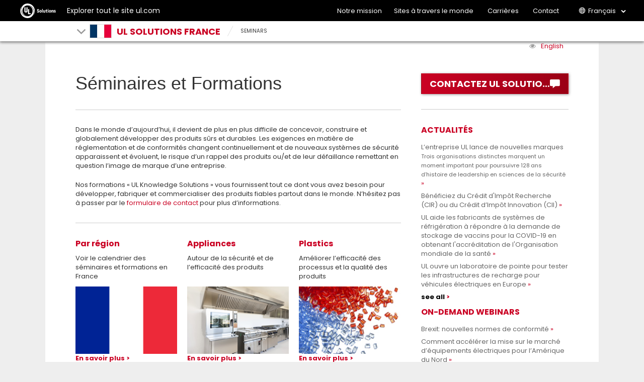

--- FILE ---
content_type: text/html; charset=UTF-8
request_url: https://france.ul.com/seminars/seminaires-et-formations/
body_size: 12390
content:

<!doctype html>
<html lang="fr-FR" class="no-js">

<head>
	<meta charset="UTF-8" />
	<meta http-equiv="X-UA-Compatible" content="IE=edge,chrome=1" />
    
	<meta name="viewport" content="width=device-width, initial-scale=1" />	
<!--	code for dealing with acf loaded href lang tags only used to TW and HK domains-->
  <!--	end: code for dealing with acf loaded href lang tags-->
	<link rel="apple-touch-icon" sizes="180x180" href="https://france.ul.com/wp-content/themes/ulparent/img/icons/ulsolutions-apple-touch-icon.png?v=2x">
	<link rel="icon" type="image/png" href="https://france.ul.com/wp-content/themes/ulparent/img/icons/ulsolutions-favicon-32x32.png?v=2x" sizes="32x32">
	<link rel="icon" type="image/png" href="https://france.ul.com/wp-content/themes/ulparent/img/icons/ulsolutions-favicon-16x16.png?v=2x" sizes="16x16">
<!--	<link rel="manifest" href="--><!--/img/icons/manifest.json" crossorigin="use-credentials">-->
	<link rel="mask-icon" href="https://france.ul.com/wp-content/themes/ulparent/img/icons/safari-pinned-tab.svg?v=2x" color="#b10820">
	<link rel="shortcut icon" href="https://france.ul.com/wp-content/themes/ulparent/img/icons/ulsolutions-favicon.ico?v=2x">
	<meta name="apple-mobile-web-app-title" content="UL">
	<meta name="application-name" content="UL">
	<meta name="msapplication-config" content="https://france.ul.com/wp-content/themes/ulparent/img/icons/browserconfig.xml?v=2x">
	<meta name="theme-color" content="#b10820">
	<meta name="site" content="https://france.ul.com">
	<!--return_ie_viewport_js(https://france.ul.com)--><script src="https://france.ul.com/global/js/ms-phone-device-width-fix.js" type="text/javascript"></script>
	<style>@-ms-viewport { width: device-width; }</style>

	<meta name='robots' content='index, follow, max-image-preview:large, max-snippet:-1, max-video-preview:-1' />
<link rel="alternate" href="https://france.ul.com/en/seminars/seminars/" hreflang="en" />
<link rel="alternate" href="https://france.ul.com/seminars/seminaires-et-formations/" hreflang="fr" />

	<!-- This site is optimized with the Yoast SEO plugin v26.7 - https://yoast.com/wordpress/plugins/seo/ -->
	<title>Séminaires et Formations | UL Solutions France</title>
	<link rel="canonical" href="https://france.ul.com/seminars/seminaires-et-formations/" />
	<meta property="og:locale" content="fr_FR" />
	<meta property="og:locale:alternate" content="en_US" />
	<meta property="og:type" content="article" />
	<meta property="og:title" content="Séminaires et Formations | UL Solutions France" />
	<meta property="og:description" content="Dans le monde d’aujourd’hui, il devient de plus en plus difficile de concevoir, construire et globalement développer des produits sûrs et durables. Les exigences en matière de réglementation et de conformités changent continuellement et de nouveaux systèmes de sécurité apparaissent et évoluent, le risque d’un rappel des produits ou/et de leur défaillance remettant en question... read more" />
	<meta property="og:url" content="https://france.ul.com/seminars/seminaires-et-formations/" />
	<meta property="og:site_name" content="UL Solutions France" />
	<meta property="article:publisher" content="https://www.facebook.com/ULDialogue" />
	<meta property="article:modified_time" content="2023-01-24T15:36:38+00:00" />
	<meta property="og:image" content="https://france.ul.com/wp-content/uploads/sites/13/2015/05/fr-small.png" />
	<meta name="twitter:card" content="summary_large_image" />
	<meta name="twitter:site" content="@uldialogue" />
	<meta name="twitter:label1" content="Est. reading time" />
	<meta name="twitter:data1" content="3 minutes" />
	<script type="application/ld+json" class="yoast-schema-graph">{"@context":"https://schema.org","@graph":[{"@type":"WebPage","@id":"https://france.ul.com/seminars/seminaires-et-formations/","url":"https://france.ul.com/seminars/seminaires-et-formations/","name":"Séminaires et Formations | UL Solutions France","isPartOf":{"@id":"https://france.ul.com/#website"},"primaryImageOfPage":{"@id":"https://france.ul.com/seminars/seminaires-et-formations/#primaryimage"},"image":{"@id":"https://france.ul.com/seminars/seminaires-et-formations/#primaryimage"},"thumbnailUrl":"https://france.ul.com/wp-content/uploads/sites/13/2015/05/fr-small.png","datePublished":"2014-06-04T16:18:08+00:00","dateModified":"2023-01-24T15:36:38+00:00","breadcrumb":{"@id":"https://france.ul.com/seminars/seminaires-et-formations/#breadcrumb"},"inLanguage":"fr-FR","potentialAction":[{"@type":"ReadAction","target":["https://france.ul.com/seminars/seminaires-et-formations/"]}]},{"@type":"ImageObject","inLanguage":"fr-FR","@id":"https://france.ul.com/seminars/seminaires-et-formations/#primaryimage","url":"https://france.ul.com/wp-content/uploads/sites/13/2015/05/fr-small.png","contentUrl":"https://france.ul.com/wp-content/uploads/sites/13/2015/05/fr-small.png","width":193,"height":128},{"@type":"BreadcrumbList","@id":"https://france.ul.com/seminars/seminaires-et-formations/#breadcrumb","itemListElement":[{"@type":"ListItem","position":1,"name":"Home","item":"https://france.ul.com/"},{"@type":"ListItem","position":2,"name":"Seminars and Training","item":"https://france.ul.com/seminars/"},{"@type":"ListItem","position":3,"name":"Séminaires et Formations"}]},{"@type":"WebSite","@id":"https://france.ul.com/#website","url":"https://france.ul.com/","name":"UL Solutions France","description":"","publisher":{"@id":"https://france.ul.com/#organization"},"potentialAction":[{"@type":"SearchAction","target":{"@type":"EntryPoint","urlTemplate":"https://france.ul.com/?s={search_term_string}"},"query-input":{"@type":"PropertyValueSpecification","valueRequired":true,"valueName":"search_term_string"}}],"inLanguage":"fr-FR"},{"@type":"Organization","@id":"https://france.ul.com/#organization","name":"UL Solutions| France |","url":"https://france.ul.com/","logo":{"@type":"ImageObject","inLanguage":"fr-FR","@id":"https://france.ul.com/#/schema/logo/image/","url":"https://france.ul.com/wp-content/uploads/sites/13/2022/07/UL-solutions-logo-red.svg","contentUrl":"https://france.ul.com/wp-content/uploads/sites/13/2022/07/UL-solutions-logo-red.svg","width":"1024","height":"1024","caption":"UL Solutions| France |"},"image":{"@id":"https://france.ul.com/#/schema/logo/image/"},"sameAs":["https://www.facebook.com/ULDialogue","https://x.com/uldialogue","https://www.instagram.com/uldialogue/","https://www.linkedin.com/company/ul-","https://www.youtube.com/uldialogue/"]}]}</script>
	<!-- / Yoast SEO plugin. -->


<link rel='dns-prefetch' href='//ajax.googleapis.com' />
<link rel="alternate" title="oEmbed (JSON)" type="application/json+oembed" href="https://france.ul.com/wp-json/oembed/1.0/embed?url=https%3A%2F%2Ffrance.ul.com%2Fseminars%2Fseminaires-et-formations%2F" />
<link rel="alternate" title="oEmbed (XML)" type="text/xml+oembed" href="https://france.ul.com/wp-json/oembed/1.0/embed?url=https%3A%2F%2Ffrance.ul.com%2Fseminars%2Fseminaires-et-formations%2F&#038;format=xml" />
<style id='wp-img-auto-sizes-contain-inline-css' type='text/css'>
img:is([sizes=auto i],[sizes^="auto," i]){contain-intrinsic-size:3000px 1500px}
/*# sourceURL=wp-img-auto-sizes-contain-inline-css */
</style>
<style id='wp-emoji-styles-inline-css' type='text/css'>

	img.wp-smiley, img.emoji {
		display: inline !important;
		border: none !important;
		box-shadow: none !important;
		height: 1em !important;
		width: 1em !important;
		margin: 0 0.07em !important;
		vertical-align: -0.1em !important;
		background: none !important;
		padding: 0 !important;
	}
/*# sourceURL=wp-emoji-styles-inline-css */
</style>
<style id='wp-block-library-inline-css' type='text/css'>
:root{--wp-block-synced-color:#7a00df;--wp-block-synced-color--rgb:122,0,223;--wp-bound-block-color:var(--wp-block-synced-color);--wp-editor-canvas-background:#ddd;--wp-admin-theme-color:#007cba;--wp-admin-theme-color--rgb:0,124,186;--wp-admin-theme-color-darker-10:#006ba1;--wp-admin-theme-color-darker-10--rgb:0,107,160.5;--wp-admin-theme-color-darker-20:#005a87;--wp-admin-theme-color-darker-20--rgb:0,90,135;--wp-admin-border-width-focus:2px}@media (min-resolution:192dpi){:root{--wp-admin-border-width-focus:1.5px}}.wp-element-button{cursor:pointer}:root .has-very-light-gray-background-color{background-color:#eee}:root .has-very-dark-gray-background-color{background-color:#313131}:root .has-very-light-gray-color{color:#eee}:root .has-very-dark-gray-color{color:#313131}:root .has-vivid-green-cyan-to-vivid-cyan-blue-gradient-background{background:linear-gradient(135deg,#00d084,#0693e3)}:root .has-purple-crush-gradient-background{background:linear-gradient(135deg,#34e2e4,#4721fb 50%,#ab1dfe)}:root .has-hazy-dawn-gradient-background{background:linear-gradient(135deg,#faaca8,#dad0ec)}:root .has-subdued-olive-gradient-background{background:linear-gradient(135deg,#fafae1,#67a671)}:root .has-atomic-cream-gradient-background{background:linear-gradient(135deg,#fdd79a,#004a59)}:root .has-nightshade-gradient-background{background:linear-gradient(135deg,#330968,#31cdcf)}:root .has-midnight-gradient-background{background:linear-gradient(135deg,#020381,#2874fc)}:root{--wp--preset--font-size--normal:16px;--wp--preset--font-size--huge:42px}.has-regular-font-size{font-size:1em}.has-larger-font-size{font-size:2.625em}.has-normal-font-size{font-size:var(--wp--preset--font-size--normal)}.has-huge-font-size{font-size:var(--wp--preset--font-size--huge)}.has-text-align-center{text-align:center}.has-text-align-left{text-align:left}.has-text-align-right{text-align:right}.has-fit-text{white-space:nowrap!important}#end-resizable-editor-section{display:none}.aligncenter{clear:both}.items-justified-left{justify-content:flex-start}.items-justified-center{justify-content:center}.items-justified-right{justify-content:flex-end}.items-justified-space-between{justify-content:space-between}.screen-reader-text{border:0;clip-path:inset(50%);height:1px;margin:-1px;overflow:hidden;padding:0;position:absolute;width:1px;word-wrap:normal!important}.screen-reader-text:focus{background-color:#ddd;clip-path:none;color:#444;display:block;font-size:1em;height:auto;left:5px;line-height:normal;padding:15px 23px 14px;text-decoration:none;top:5px;width:auto;z-index:100000}html :where(.has-border-color){border-style:solid}html :where([style*=border-top-color]){border-top-style:solid}html :where([style*=border-right-color]){border-right-style:solid}html :where([style*=border-bottom-color]){border-bottom-style:solid}html :where([style*=border-left-color]){border-left-style:solid}html :where([style*=border-width]){border-style:solid}html :where([style*=border-top-width]){border-top-style:solid}html :where([style*=border-right-width]){border-right-style:solid}html :where([style*=border-bottom-width]){border-bottom-style:solid}html :where([style*=border-left-width]){border-left-style:solid}html :where(img[class*=wp-image-]){height:auto;max-width:100%}:where(figure){margin:0 0 1em}html :where(.is-position-sticky){--wp-admin--admin-bar--position-offset:var(--wp-admin--admin-bar--height,0px)}@media screen and (max-width:600px){html :where(.is-position-sticky){--wp-admin--admin-bar--position-offset:0px}}
/*wp_block_styles_on_demand_placeholder:696e0c2c1bc45*/
/*# sourceURL=wp-block-library-inline-css */
</style>
<style id='classic-theme-styles-inline-css' type='text/css'>
/*! This file is auto-generated */
.wp-block-button__link{color:#fff;background-color:#32373c;border-radius:9999px;box-shadow:none;text-decoration:none;padding:calc(.667em + 2px) calc(1.333em + 2px);font-size:1.125em}.wp-block-file__button{background:#32373c;color:#fff;text-decoration:none}
/*# sourceURL=/wp-includes/css/classic-themes.min.css */
</style>
<link rel='stylesheet' id='ul_shortcodes-css' href='https://france.ul.com/wp-content/plugins/ul_shortcodes/css/ul_shortcodes.css?ver=6.9' media='all' />
<link rel='stylesheet' id='ul_trustarc-css' href='https://france.ul.com/wp-content/plugins/ul_trustarc/public/css/ul_trustarc-public.css?ver=1.0.0' media='all' />
<link rel='stylesheet' id='ul-commons-css' href='https://france.ul.com/commons/1.2/css/ul.commons.client.min.css' media='all' />
<link rel='stylesheet' id='parent-css' href='https://france.ul.com/wp-content/themes/ulparent/style.css?ver=1768819756' media='all' />
<link rel='stylesheet' id='style-css' href='https://france.ul.com/wp-content/themes/countries/style.css?ver=1.1' media='all' />
<link rel='stylesheet' id='jqui-css' href='https://france.ul.com/wp-content/themes/countries/css/jquery-ui.css?ver=6.9' media='all' />
<script type="text/javascript" src="https://ajax.googleapis.com/ajax/libs/jquery/3.5.1/jquery.min.js?ver=3.5.1" id="jquery-js"></script>
<script type="text/javascript" src="https://france.ul.com/wp-content/themes/ulparent/js/lib/conditionizr-4.3.0.min.js?ver=4.3.0" id="conditionizr-js"></script>
<script type="text/javascript" src="https://france.ul.com/wp-content/themes/ulparent/js/lib/modernizr-2.7.1.min.js?ver=2.7.1" id="modernizr-js"></script>
<script type="text/javascript" src="https://france.ul.com/commons/1.2/js/ul.commons.client.min.js?ver=6.9" id="ul-commons-js"></script>
<script type="text/javascript" src="https://france.ul.com/wp-content/plugins/ul_trustarc/public/js/ul_trustarc-public.js" id="ul_trustarc-js"></script>
<link rel="https://api.w.org/" href="https://france.ul.com/wp-json/" />	<!--[if lt IE 9]>
			<link rel='stylesheet' id='ie-only-css'  href='https://france.ul.com/wp-content/themes/ulparent/style-ie.css' type='text/css' media='all' />
		<![endif]-->

	<!-- Google Tag Manager -->
	<script async type="text/javascript" >
		_gaq = {
			push: function(params) {
				dataLayer.push({
					'event': params[0],
					'eventCategory': params[1],
					'eventAction': params[2],
					'eventLabel': params[3]
				});
				console.log("dataLayer.push: " + params[0] + " " + params[1] + " " + params[2] + " " + params[3]);
			}
		};

		function _ga(params) {
			dataLayer.push({
				'event': 'GAEvent',
				'eventCategory': params[2],
				'eventAction': params[3],
				'eventLabel': params[4]
			});
			console.log("dataLayer.push: " + params[2] + " " + params[3] + " " + params[4]);
		}
		(function(w, d, s, l, i) {
			w[l] = w[l] || [];
			w[l].push({
				'gtm.start': new Date().getTime(),
				event: 'gtm.js'
			});
			var f = d.getElementsByTagName(s)[0],
				j = d.createElement(s),
				dl = l != 'dataLayer' ? '&l=' + l : '';
			j.async = true;
			j.className = 'optanon-category-C0004';
			j.src =
				'https://www.googletagmanager.com/gtm.js?id=' + i + dl;
			f.parentNode.insertBefore(j, f);
		})(window, document, 'script', 'dataLayer', 'GTM-K3PXKB8');
	</script>
	<!-- End Google Tag Manager -->

	<script type="text/javascript">
		var ajaxurl = 'https://france.ul.com/wp-admin/admin-ajax.php';
		conditionizr.config({
			assets: 'https://france.ul.com/wp-content/themes/ulparent',
			tests: {}
		});
	</script>


		<!-- /* Language settings */ -->
	<script>
		console.info('Language mode: pll_current_language())');
		console.info('Using WPML: 0');
		//console.info('Home URL: //');
		console.info('Language: fr');
		console.info('Directory: /');
		console.info('Supported languages: "fr"');

		var $wpml = 0;
		var $language = "fr";
		var $home = "https://france.ul.com";
		var $dir = "/";
		var $supported_langs = "fr";
	</script>
</head>

<body class="wp-singular seminars-template-default single single-seminars postid-211 wp-theme-ulparent wp-child-theme-countries ulparent-body ulparent-body--responsive france">
	<!-- Google Tag Manager (noscript) -->
<!--	<noscript>-->
<!--		<iframe src="https://www.googletagmanager.com/ns.html?id=--><!--" height="0" width="0" style="display:none;visibility:hidden"></iframe>-->
<!--	</noscript>-->
	<!-- End Google Tag Manager (noscript) -->

	<!-- header -->
	<!-- GNaaS configuration start -->
	    <script class="optanon-category-C0001" src="https://ulwebdev.github.io/gnaas-pub/prod/index.js"></script>
<!-- GnaaS Prod --><script defer> jQuery(document).ready(function() { 
UL_GnaaS({
env: "prod",
lang: "fr",
force: true,
impressum: true,
contactPageUrl: "https://www.ul.com/fr-ca/contact-us",
attachNaaSTo: "#header",
multisite: {
"en": "https://france.ul.com/en/seminars/seminaires-et-formations/",
"fr": "https://france.ul.com/seminars/seminaires-et-formations/",
}
});
});
</script>
<style>
.messages--warning {
    color: #734c00;
    border-color: #f4daa6 #f4daa6 #f4daa6 transparent !important;
    background-color: #fdf8ed !important;
    background-image: url(//ul.com/core/themes/classy/css/components/../../../../misc/icons/e29700/warning.svg) !important;
    box-shadow: -8px 0 0 #e09600;
}
.messages {
    padding: 15px 20px 15px 35px;
    word-wrap: break-word;
    border: 1px solid;
    border-width: 1px 1px 1px 0;
    border-radius: 2px;
    background: no-repeat 10px 17px;
    overflow-wrap: break-word;
}
.visually-hidden {
    position: absolute !important;
    overflow: hidden;
    clip: rect(1px,1px,1px,1px);
    width: 1px;
    height: 1px;
    word-wrap: normal;
}

</style>
		<!-- GNaaS configuration end -->
		
	<header id="header" class="header ulparent-header">
  <div id="ul-global-nav"></div>
    
<style>
	.mobile a {
		display: none;
	}
</style>

<div class="header-toolbar ">
	<div class="container-fluid">
		<div class="row">
			<div class="title">
														<div class="glyph glyph-chevron-down pull-left toolbar-arrow"></div>
													<span class="h1">
					<a href="javascript:void(0);">
													<span class="flag fr"></span>
												<span class="toolbar-title">UL Solutions France</span>
					</a>
				</span>

									<div class="sub-menu" id="sub-menu">
					<ul id="sub-menu-1" data-level="1" class="level-menu">
																					<li>
									<a href="https://france.ul.com/" title="vue d`ensemble" class="lined" onclick="ga('send', 'event', 'UL Solutions France', 'Sub Nav Click', 'vue d`ensemble');">vue d`ensemble</a>
								</li>
							
																					<li>
									<a href="/news/" title="" class="" onclick="ga('send', 'event', 'UL Solutions France', 'Sub Nav Click', 'Actualités');">Actualités</a>
								</li>
							
																					<li>
									<a href="/events/" title="" class="" onclick="ga('send', 'event', 'UL Solutions France', 'Sub Nav Click', 'Evénements');">Evénements</a>
								</li>
							
																					<li>
									<a href="/publications/" title="" class="" onclick="ga('send', 'event', 'UL Solutions France', 'Sub Nav Click', 'Publications');">Publications</a>
								</li>
							
																					<li>
									<a href="/locations/" title="" class="" onclick="ga('send', 'event', 'UL Solutions France', 'Sub Nav Click', 'Localisations');">Localisations</a>
								</li>
							
																					<li>
									<a href="/featured/" title="" class="" onclick="ga('send', 'event', 'UL Solutions France', 'Sub Nav Click', 'Articles de fond');">Articles de fond</a>
								</li>
							
																					<li>
									<a href="/seminars/seminaires-et-formations/" title="" class="" onclick="ga('send', 'event', 'UL Solutions France', 'Sub Nav Click', 'Séminaires et Formations');">Séminaires et Formations</a>
								</li>
							
											</ul>
					<ul id="sub-menu-2" data-level="2" class="level-menu" style="display:none;"></ul>
					<ul id="sub-menu-3" data-level="3" class="level-menu last" style="display: none;"></ul>
				</div>
					</div>


									<div class="breadcrumbs non-mobile">
									<div class="glyph glyph-slash"></div>
																	<div class="segment"><a title="SEMINARS" href="https://france.ul.com/seminars/">SEMINARS</a></div>
												</div>

			

			
			
			
					</div>


	</div>
</div>
</header>
<!-- single-seminars -->
<div class="main ul-responsive">
    <div class="split-body">
        <div class="container-fluid">
            <div class="row theme-language"><div class="col-xs-12"><i class="fa fa-eye" aria-hidden="true"></i><ul><li><a href="https://france.ul.com/en/seminars/seminars/">English</a></li></ul></div></div>
            <div class="row">
                <div class="col-xs-12 col-sm-8">
                                            <div class="page-header">
                            <h1>Séminaires et Formations</h1>
                                                    </div>

                        <p><strong></strong></p>

                    <p>Dans le monde d’aujourd’hui, il devient de plus en plus difficile de concevoir, construire et globalement développer des produits sûrs et durables. Les exigences en matière de réglementation et de conformités changent continuellement et de nouveaux systèmes de sécurité apparaissent et évoluent, le risque d’un rappel des produits ou/et de leur défaillance remettant en question l’image de marque d’une entreprise.</p>
<p>Nos formations « UL Knowledge Solutions » vous fournissent tout ce dont vous avez besoin pour développer, fabriquer et commercialiser des produits fiables partout dans le monde. N’hésitez pas à passer par le <a href="https://france.ul.com/contact-us/">formulaire de contact</a> pour plus d’informations.</p>
<hr />
<div class="row" data-align-height=".featured">
<div class="col-sm-12 col-md-4">
<div class="featured">
<h5><a href="https://ultraining.myabsorb.com/#/search?term=europe">Par région </a></h5>
<div style="height: 65px;">Voir le calendrier des séminaires et formations en France</div>
<div><a href="https://ultraining.myabsorb.com/#/search?term=europe"><img decoding="async" src="https://france.ul.com/wp-content/uploads/sites/13/2015/05/fr-small.png" alt="France" /></a></div>
<div class="featured-footer"><a class="link-more link-animation" href="https://ultraining.myabsorb.com/#/search?term=europe">En savoir plus</a></div>
</div>
</div>
<div class="col-sm-12 col-md-4">
<div class="featured">
<h5><a href="https://ultraining.myabsorb.com/#/search?term=appliance">Appliances</a></h5>
<div style="height: 65px;">Autour de la sécurité et de l’efficacité des produits</div>
<div><a href="https://ultraining.myabsorb.com/#/search?term=appliance"><img decoding="async" src="https://uk.ul.com/wp-content/uploads/sites/21/2015/04/Appliances.jpg" alt="appliances" /></a></div>
<div class="featured-footer"><a class="link-more link-animation" href="https://ultraining.myabsorb.com/#/search?term=appliance">En savoir plus</a></div>
</div>
</div>
<div class="col-sm-12 col-md-4">
<div class="featured">
<h5><a href="https://ultraining.myabsorb.com/#/search?term=plastic">Plastics</a></h5>
<div style="height: 65px;">Améliorer l’efficacité des processus et la qualité des produits</div>
<div><a href="https://ultraining.myabsorb.com/#/search?term=plastic"><img decoding="async" src="https://uk.ul.com/wp-content/uploads/sites/21/2015/04/Plastics-480359105.jpg" alt="chemicals" /></a></div>
<div class="featured-footer"><a class="link-more link-animation" href="https://ultraining.myabsorb.com/#/search?term=plastic">En savoir plus</a></div>
</div>
</div>
</div>
<div class="row" data-align-height=".featured">
<div class="col-sm-12 col-md-4">
<div class="featured" >
<h5><a href="https://ultraining.myabsorb.com/#/search?term=consumer%20technology">Consumer Technologies</a></h5>
<div style="height: 65px;">Faire progresser l’innovation et accélérer la commercialisation</div>
<div><a href="https://ultraining.myabsorb.com/#/search?term=consumer%20technology"><img decoding="async" class="alignleft size-full wp-image-666" src="https://uk.ul.com/wp-content/uploads/sites/21/2015/04/Consumer-Technologies-153413280.jpg" alt="hightech" /></a></div>
<div class="featured-footer"><a class="link-more link-animation" href="https://ultraining.myabsorb.com/#/search?term=consumer%20technology">En savoir plus</a></div>
</div>
</div>
<div class="col-sm-12 col-md-4">
<div class="featured">
<h5><a href="https://ultraining.myabsorb.com/#/search?term=hazardous%20location">Hazardous Locations</a></h5>
<div style="height: 65px;">Concevoir des produits plus sûrs pour une utilisation en atmosphères explosibles</div>
<div><a href="https://ultraining.myabsorb.com/#/search?term=hazardous%20location"><img decoding="async" class="alignleft size-full wp-image-666" src="https://uk.ul.com/wp-content/uploads/sites/21/2015/04/Hazardous-Locations-477531779.jpg" alt="hazloc" /></a></div>
<div class="featured-footer"><a class="link-more link-animation" href="https://ultraining.myabsorb.com/#/search?term=hazardous%20location">En savoir plus</a></div>
</div>
</div>
<div class="col-sm-12 col-md-4">
<div class="featured">
<h5><a href="https://ultraining.myabsorb.com/#/search?term=energy%20%26%20power%20technology">Power Technologies</a></h5>
<div style="height: 65px;">S’appuyer sur l’expertise d’UL en matière de science de la sécurité</div>
<div><a href="https://ultraining.myabsorb.com"><img decoding="async" class="alignleft size-full wp-image-666" src="https://uk.ul.com/wp-content/uploads/sites/21/2015/04/Power-Technologies-108505798.jpg" alt="pc1" /></a></div>
<div class="featured-footer"><a class="link-more link-animation" href="https://ultraining.myabsorb.com/#/search?term=energy%20%26%20power%20technology">En savoir plus</a></div>
</div>
</div>
</div>
<p>Pour consulter l&#8217;ensemble de notre catalogue de séminaires et de formations en ligne et en personne, veuillez visiter notre plateforme <a href="https://www.ul.com/lms">Knowledge Solutions</a>.</p>

                                        

                        
                    

                </div>
                <div class="col-xs-12 col-sm-4">
                    <div class="sidebar">
                        <!-- marketo_form_contact_link=https://france.ul.com/contact-us/-->
<!-- showing because site is UL Solutions France and page title is Séminaires et Formations -->
    <a href="https://www.ul.com/fr-ca/contact-us" target="_blank"
       class="btn btn-primary btn-lg btn-block btn-text-left btn-shadow">
        <span class="glyph glyph-contact pull-right"></span><span>CONTACTEZ UL SOLUTIONS</span>
    </a>
                            <hr/>

                        <div id="events_widget-3" class="widget widget_events_widget"></div><div id="news_widget-3" class="widget widget_news_widget"><h4 class="widgettitle">Actualités</h4><ul class="list-unstyled"><li><a href="https://france.ul.com/news/lentreprise-ul-lance-de-nouvelles-marques/" onclick="ga('send', 'event', 'UL Solutions France', 'Sidebar: News Click', 'L’entreprise UL lance de nouvelles marques<br/><small>Trois organisations distinctes marquent un moment important pour poursuivre 128 ans d’histoire de leadership en sciences de la sécurité</small>');" class="text-grey link-arrow-double">L’entreprise UL lance de nouvelles marques<br/><small>Trois organisations distinctes marquent un moment important pour poursuivre 128 ans d’histoire de leadership en sciences de la sécurité</small></a></li><li><a href="https://france.ul.com/news/beneficiez-du-credit-dimpot-recherche-cir-ou-du-credit-dimpot-innovation-cii/" onclick="ga('send', 'event', 'UL Solutions France', 'Sidebar: News Click', 'Bénéficiez du Crédit d'Impôt Recherche (CIR) ou du Crédit d’Impôt Innovation (CII)');" class="text-grey link-arrow-double">Bénéficiez du Crédit d'Impôt Recherche (CIR) ou du Crédit d’Impôt Innovation (CII)</a></li><li><a href="https://france.ul.com/news/stockage-vaccins-covid-accreditation-oms/" onclick="ga('send', 'event', 'UL Solutions France', 'Sidebar: News Click', 'UL aide les fabricants de systèmes de réfrigération à répondre à la demande de stockage de vaccins pour la COVID-19 en obtenant l'accréditation de l'Organisation mondiale de la santé');" class="text-grey link-arrow-double">UL aide les fabricants de systèmes de réfrigération à répondre à la demande de stockage de vaccins pour la COVID-19 en obtenant l'accréditation de l'Organisation mondiale de la santé</a></li><li><a href="https://france.ul.com/news/ul-ouvre-un-laboratoire-de-pointe-pour-tester-les-infrastructures-de-recharge-pour-vehicules-electriques-en-europe/" onclick="ga('send', 'event', 'UL Solutions France', 'Sidebar: News Click', 'UL ouvre un laboratoire de pointe pour tester les infrastructures de recharge pour véhicules électriques en Europe');" class="text-grey link-arrow-double">UL ouvre un laboratoire de pointe pour tester les infrastructures de recharge pour véhicules électriques en Europe</a></li><a href="https://france.ul.com/news/" class="text-black link-more link-animation">see all</a><hr></div><div id="link_list_widget-2" class="widget widget_link_list_widget"><h4 class="widgettitle">On-demand webinars</h4><ul class="list-unstyled"><li><a href="https://france.ul.com/resources/brexit-nouvelles-normes-de-conformite/" class="link-arrow-double text-grey">Brexit: nouvelles normes de conformité</a></li><li><a href="https://france.ul.com/resources/comment-accelerer-la-mise-sur-le-marche-dequipements-electriques-pour-lamerique-du-nord/" class="link-arrow-double text-grey">Comment accélérer la mise sur le marché d’équipements électriques pour l’Amérique du Nord</a></li><li><a href="https://france.ul.com/resources/armoires-de-controle-et-machines-hors-atmospheres-explosives/" class="link-arrow-double text-grey">Armoires de contrôle et machines (hors atmosphères explosives)</a></li></ul><hr></div><div id="link_list_widget-4" class="widget widget_link_list_widget"><h4 class="widgettitle">Formations </h4><ul class="list-unstyled"><li><a href="https://france.ul.com/seminars/seminaires-et-formations/" class="link-arrow-double text-grey">Découvrez notre catalogue de formations conçu pour vous aider au développement, fabrication et commercialisation de produits plus sûrs.</a></li></ul><hr></div><div id="pub_widget-3" class="widget widget_pub_widget"><h4 class="widgettitle">Publications</h4><ul class="list-unstyled"><li><div class="text-grey"><a href="https://france.ul.com/publications/dernier-livre-electronique-ul-508a-les-pieges-les-plus-courants/" onclick="ga('send', 'event', 'UL Solutions France', 'Sidebar: Publication Click', 'Dernier livre électronique : UL 508A - Les pièges les plus courants');" class="text-grey link-arrow-double">Dernier livre électronique : UL 508A - Les pièges les plus courants</a></div></li><li><div class="text-grey"><a href="https://france.ul.com/publications/electromobilite-lavenir-des-systemes-de-transport/" onclick="ga('send', 'event', 'UL Solutions France', 'Sidebar: Publication Click', 'Électromobilité : l'avenir des systèmes de transport');" class="text-grey link-arrow-double">Électromobilité : l'avenir des systèmes de transport</a></div></li><li><div class="text-grey"><a href="https://france.ul.com/wp-content/uploads/sites/13/2020/07/GMA2019_Map_Digital_v3.pdf" onclick="ga('send', 'event', 'UL Solutions France', 'Sidebar: Publication Click', 'La Carte GMA: Une carte mondiale des marchés et des marques');" class="text-grey link-arrow-double">La Carte GMA: Une carte mondiale des marchés et des marques</a></div></li><li><div class="text-grey"><a href="http://connect.ul.com/Considering-transferring-NB-French-Registration.html " onclick="ga('send', 'event', 'UL Solutions France', 'Sidebar: Publication Click', 'Vous envisagez de changer d’Organisme Notifié? Vous n’êtes probablement pas seuls');" class="text-grey link-arrow-double">Vous envisagez de changer d’Organisme Notifié? Vous n’êtes probablement pas seuls</a></div></li></ul><a href="https://france.ul.com/publications/" class="text-black link-more link-animation">see all</a><hr></div><div id="text-2" class="widget widget_text"><h4 class="widgettitle">Nouvelle application UL</h4>			<div class="textwidget"><a style="display:block; height:130px;" 
href="https://france.ul.com/application-mobile-ul-lexpertise-technique-internationale-hazloc/" 
title=""><img style="margin-right: 5px;" 
src="https://france.ul.com/wp-content/uploads/sites/13/2016/05/UL_hazloc_banner_FRA_279_118.jpg" 
title="Nouvelle application UL" alt="Nouvelle application UL" 
width="279" height="118" align="left" border="0" /></a></div>
			<hr>
		</div>
                    </div>
                </div>
            </div>
        </div>
    </div>
</div>

		<!-- footer -->
		

		<script>
            jQuery(document).ready(function(){
                console.log('jQuery is ready!');
                const menuDropDown = document.getElementsByClassName('title')[0];
                console.log('menuDropDown', menuDropDown);
                const dropdownMenu = document.getElementsByClassName('sub-menu')[0];
                console.log('dropdownMenu', dropdownMenu);
               // window.onload = function () {
                    console.log('window.onload is ready!');
                    menuDropDown.addEventListener('click', function () {
                        console.log('menudropDown clicked, toggling sub-menu class "open"');
                        document.querySelector('.sub-menu').classList.toggle('open');
                        console.log('menuDropDown clicked, toggling sub-menu class "open"');
                    }, false);
                   if(dropdownMenu){
                       console.log('dropdownMenu exists, adding click event listener');
                    dropdownMenu.addEventListener('click', function () {
                        console.log('dropdownMenu clicked, toggling sub-menu class "open"');
                        document.querySelector('.sub-menu').classList.toggle('open');
                        console.log('dropdownMenu clicked, toggling sub-menu class "open"');
                    }, false);
                    }
                    jQuery(".main-menu-item__main-menu-item-btn").css("color", "#ca0123");
               // };

                jQuery(document).click(function (event) {
                    if (!jQuery(event.target).closest(".title").length) {
                        jQuery("body").find(".sub-menu").removeClass("open");
                    }
                });
            });



		</script>
		<script type="text/javascript">

			// if function ga does not exist. create function ga
			if(typeof ga !== "function"){
				function ga(){
					//console.log("ga function does not exist");
				}
			}
		</script>
		<script type="text/javascript">
			// $("#header").header();

			//
			// CRS: Chinese Simplified (zh-hans)
			// CTech: Chinese Simplified (zh-hans), Chinese Traditional (zh-hant), Japanese (ja)
			var supported_countries = ['china', 'japan', 'taiwan'];
			var country = '';
			var lang_code = '';

			if (new RegExp(supported_countries.join("|")).test(window.location.hostname)) {
				if (window.location.hostname.indexOf('china') !== -1) {
					country = 'china';
					lang_code = 'zh-hans';
				}
				if (window.location.hostname.indexOf('japan') !== -1) {
					country = 'japan';
					lang_code = 'ja';
				}
				if (window.location.hostname.indexOf('taiwan') !== -1) {
					country = 'taiwan';
					lang_code = 'zh-hant';
				}

				console.log('`country` is `' + country + '` and `lang_code` is `' + lang_code + '`');
			}

			// $(document).ready(function() {
			// 	console.log("document ready");
			// 	localize_urls();
			// });


			function localize_urls() {
				// console.log("[" + country + ", " + lang_code + "] LOCALIZE HEADER URLS FOR CRS & CTECH\n");
                //
				// $('header .header ul.sub-menu__sub-menu-group-container a[href*="crs.ul.com"], header .header ul.sub-menu__sub-menu-group-container a[href*="ctech.ul.com"]').each(function(index) {
				// 	var old_url = $(this).attr('href');
				// 	console.log("** FOUND URL IN HEADER", old_url);
                //
                //
				// 	// Handle default CRS URL
				// 	if (old_url === 'https://crs.ul.com') {
				// 		console.log("** FOUND DEFAULT CRS URL", old_url);
                //
				// 		switch (country) {
				// 			case 'china':
				// 				var new_url = 'https://crs.ul.com/zh-hans/';
				// 				$(this).attr('href', new_url);
				// 				console.log("** UPDATED URL TO: ", $(this).attr('href') + "\n\n");
				// 				break;
				// 			default:
				// 				console.log("** NO RULE FOUND FOR [" + country + "]; DEFAULT FALLBACK\n");
				// 		}
				// 	}
                //
				// 	// Handle default CTech URL
				// 	if (old_url === 'https://ctech.ul.com/') {
				// 		console.log("** FOUND DEFAULT CTECH URL", old_url);
                //
				// 		switch (country) {
				// 			case 'china':
				// 				var new_url = 'https://ctech.ul.com/zh-hans/';
				// 				$(this).attr('href', new_url);
				// 				console.log("** UPDATED URL TO: ", +$(this).attr('href') + "\n");
				// 				break;
				// 			case 'japan':
				// 				var new_url = 'https://ctech.ul.com/ja/';
				// 				$(this).attr('href', new_url);
				// 				console.log("** UPDATED URL TO: ", +$(this).attr('href') + "\n");
				// 				break;
				// 			case 'taiwan':
				// 				var new_url = 'https://ctech.ul.com/zh-hant/';
				// 				$(this).attr('href', new_url);
				// 				console.log("** UPDATED URL TO: ", +$(this).attr('href') + "\n");
				// 				break;
				// 			default:
				// 				console.log("** NO RULE FOUND FOR [" + country + "]; DEFAULT FALLBACK\n\n");
				// 		}
				// 	}
                //
				// 	// Handle default CRS URL Lang Code
				// 	if (old_url.indexOf('crs.ul.com/en/') !== -1) {
				// 		console.log("** FOUND DEFAULT CRS LANG CODE", "/en/");
                //
				// 		switch (country) {
				// 			case 'china':
				// 				var new_url = old_url.replace('.com/en', '.com/' + lang_code);
				// 				$(this).attr('href', new_url);
				// 				console.log("** UPDATED LANG CODE TO " + lang_code + "URL IS NOW" + $(this).attr('href', new_url) + "\n");
				// 				break;
				// 			default:
				// 				console.log("** NO RULE FOUND FOR [" + country + "]; DEFAULT FALLBACK\n\n");
				// 		}
				// 	}
                //
				// 	// Handle default CTech URL Lang Code
				// 	if (old_url.indexOf('ctech.ul.com/en/') !== -1) {
				// 		console.log("** FOUND DEFAULT CTECH LANG CODE", "/en/");
                //
				// 		switch (country) {
				// 			case 'china':
				// 			case 'japan':
				// 			case 'taiwan':
				// 				var new_url = old_url.replace('.com/en', '.com/' + lang_code);
				// 				$(this).attr('href', new_url);
				// 				console.log("** UPDATED LANG CODE TO: " + $(this).attr('href') + "\n");
				// 				break;
				// 			default:
				// 				console.log("** NO RULE FOUND FOR [" + country + "]; DEFAULT FALLBACK\n\n");
				// 		}
				// 	}
                //
				// 	if (old_url == 'https://scn.crs.ul.com/zh-hans/services/audits/responsible-sourcing/') {
				// 		var new_url = 'https://crs.ul.com/zh-hans/services/%E8%B4%A3%E4%BB%BB%E9%87%87%E8%B4%AD/';
				// 		$(this).attr('href', new_url);
				// 		console.log("** UPDATED ----: ", $(this).attr('href') + "\n\n");
				// 	}
                //
				// 	if (old_url == 'https://tcn.crs.ul.com/en/services/audits/responsible-sourcing/') {
				// 		var new_url = 'https://crs.ul.com/zh-hans/services/%E8%B4%A3%E4%BB%BB%E9%87%87%E8%B4%AD/';
				// 		$(this).attr('href', new_url);
				// 		console.log("** UPDATED ----: ", $(this).attr('href') + "\n\n");
				// 	}
                //
				// 	if (old_url == 'https://ja.crs.ul.com/en/services/audits/responsible-sourcing/') {
				// 		var new_url = 'https://crs.ul.com/en/services/audits/responsible-sourcing/';
				// 		$(this).attr('href', new_url);
				// 		console.log("** UPDATED ----: ", $(this).attr('href') + "\n\n");
				// 	}
                //
				// 	if (country == 'china') {
				// 		if (old_url == 'https://scn.industries.ul.com/textiles-apparel-and-footwear') {
				// 			var new_url = 'https://crs.ul.com/zh-hans/industries/textiles-apparel-and-footwear/';
				// 			$(this).attr('href', new_url);
				// 			console.log("** UPDATED ----: ", $(this).attr('href') + "\n\n");
				// 		}
                //
				// 		if (old_url == 'https://scn.industries.ul.com/personal-care-and-beauty') {
				// 			var new_url = 'https://crs.ul.com/zh-hans/industries/personal-care-and-beauty/';
				// 			$(this).attr('href', new_url);
				// 			console.log("** UPDATED ----: ", $(this).attr('href') + "\n\n");
				// 		}
                //
				// 		if (old_url == 'https://scn.industries.ul.com/premiums-promotional-and-licensed-goods') {
				// 			var new_url = 'https://crs.ul.com/zh-hans/industries/premium-promotional-and-licensed-goods/';
				// 			$(this).attr('href', new_url);
				// 			console.log("** UPDATED ----: ", $(this).attr('href') + "\n\n");
				// 		}
                //
				// 	}
                //
                //
                //
                //
				// });
			}
		</script>

		<script type="speculationrules">
{"prefetch":[{"source":"document","where":{"and":[{"href_matches":"/*"},{"not":{"href_matches":["/wp-*.php","/wp-admin/*","/wp-content/uploads/sites/13/*","/wp-content/*","/wp-content/plugins/*","/wp-content/themes/countries/*","/wp-content/themes/ulparent/*","/*\\?(.+)"]}},{"not":{"selector_matches":"a[rel~=\"nofollow\"]"}},{"not":{"selector_matches":".no-prefetch, .no-prefetch a"}}]},"eagerness":"conservative"}]}
</script>
<!-- trustarc start --><script type="application/javascript">    jQuery(document).ready(function(){        jQuery("body").append("<div id='consent_blackbar' class='ulta_cookiebanner'></div>");    });</script><script async="async" src="//consent.trustarc.com/notice?domain=ulsolutionsweb.com&c=teconsent&js=nj&noticeType=bb&text=true&gtm=1" crossorigin></script><!-- trustarc end --><script type="text/javascript" src="https://france.ul.com/commons/js/swiftype/swiftype.js?ver=6.9" id="swifty-js"></script>
<script type="text/javascript" src="https://france.ul.com/wp-includes/js/jquery/ui/core.min.js?ver=1.13.3" id="jquery-ui-core-js"></script>
<script type="text/javascript" src="https://france.ul.com/wp-includes/js/jquery/ui/accordion.min.js?ver=1.13.3" id="jquery-ui-accordion-js"></script>
<script type="text/javascript" src="https://france.ul.com/wp-content/themes/countries/js/bootstrap.min.js?ver=1.1" id="bootstrap-js"></script>
<script id="wp-emoji-settings" type="application/json">
{"baseUrl":"https://s.w.org/images/core/emoji/17.0.2/72x72/","ext":".png","svgUrl":"https://s.w.org/images/core/emoji/17.0.2/svg/","svgExt":".svg","source":{"concatemoji":"https://france.ul.com/wp-includes/js/wp-emoji-release.min.js?ver=6.9"}}
</script>
<script type="module">
/* <![CDATA[ */
/*! This file is auto-generated */
const a=JSON.parse(document.getElementById("wp-emoji-settings").textContent),o=(window._wpemojiSettings=a,"wpEmojiSettingsSupports"),s=["flag","emoji"];function i(e){try{var t={supportTests:e,timestamp:(new Date).valueOf()};sessionStorage.setItem(o,JSON.stringify(t))}catch(e){}}function c(e,t,n){e.clearRect(0,0,e.canvas.width,e.canvas.height),e.fillText(t,0,0);t=new Uint32Array(e.getImageData(0,0,e.canvas.width,e.canvas.height).data);e.clearRect(0,0,e.canvas.width,e.canvas.height),e.fillText(n,0,0);const a=new Uint32Array(e.getImageData(0,0,e.canvas.width,e.canvas.height).data);return t.every((e,t)=>e===a[t])}function p(e,t){e.clearRect(0,0,e.canvas.width,e.canvas.height),e.fillText(t,0,0);var n=e.getImageData(16,16,1,1);for(let e=0;e<n.data.length;e++)if(0!==n.data[e])return!1;return!0}function u(e,t,n,a){switch(t){case"flag":return n(e,"\ud83c\udff3\ufe0f\u200d\u26a7\ufe0f","\ud83c\udff3\ufe0f\u200b\u26a7\ufe0f")?!1:!n(e,"\ud83c\udde8\ud83c\uddf6","\ud83c\udde8\u200b\ud83c\uddf6")&&!n(e,"\ud83c\udff4\udb40\udc67\udb40\udc62\udb40\udc65\udb40\udc6e\udb40\udc67\udb40\udc7f","\ud83c\udff4\u200b\udb40\udc67\u200b\udb40\udc62\u200b\udb40\udc65\u200b\udb40\udc6e\u200b\udb40\udc67\u200b\udb40\udc7f");case"emoji":return!a(e,"\ud83e\u1fac8")}return!1}function f(e,t,n,a){let r;const o=(r="undefined"!=typeof WorkerGlobalScope&&self instanceof WorkerGlobalScope?new OffscreenCanvas(300,150):document.createElement("canvas")).getContext("2d",{willReadFrequently:!0}),s=(o.textBaseline="top",o.font="600 32px Arial",{});return e.forEach(e=>{s[e]=t(o,e,n,a)}),s}function r(e){var t=document.createElement("script");t.src=e,t.defer=!0,document.head.appendChild(t)}a.supports={everything:!0,everythingExceptFlag:!0},new Promise(t=>{let n=function(){try{var e=JSON.parse(sessionStorage.getItem(o));if("object"==typeof e&&"number"==typeof e.timestamp&&(new Date).valueOf()<e.timestamp+604800&&"object"==typeof e.supportTests)return e.supportTests}catch(e){}return null}();if(!n){if("undefined"!=typeof Worker&&"undefined"!=typeof OffscreenCanvas&&"undefined"!=typeof URL&&URL.createObjectURL&&"undefined"!=typeof Blob)try{var e="postMessage("+f.toString()+"("+[JSON.stringify(s),u.toString(),c.toString(),p.toString()].join(",")+"));",a=new Blob([e],{type:"text/javascript"});const r=new Worker(URL.createObjectURL(a),{name:"wpTestEmojiSupports"});return void(r.onmessage=e=>{i(n=e.data),r.terminate(),t(n)})}catch(e){}i(n=f(s,u,c,p))}t(n)}).then(e=>{for(const n in e)a.supports[n]=e[n],a.supports.everything=a.supports.everything&&a.supports[n],"flag"!==n&&(a.supports.everythingExceptFlag=a.supports.everythingExceptFlag&&a.supports[n]);var t;a.supports.everythingExceptFlag=a.supports.everythingExceptFlag&&!a.supports.flag,a.supports.everything||((t=a.source||{}).concatemoji?r(t.concatemoji):t.wpemoji&&t.twemoji&&(r(t.twemoji),r(t.wpemoji)))});
//# sourceURL=https://france.ul.com/wp-includes/js/wp-emoji-loader.min.js
/* ]]> */
</script>
		</body>

		</html>


--- FILE ---
content_type: application/javascript
request_url: https://france.ul.com/commons/js/swiftype/swiftype.js?ver=6.9
body_size: 172
content:
/*
 * Aug 31, 2018 we are removing swiftype search and installing 
 * "Elastic search" engine: https://www.elastic.co/
 */
$(function() {
	"use strict";
	$(".drop-down-search-form, .search-form").attr("action", "https://www.ul.com/search/");
});
